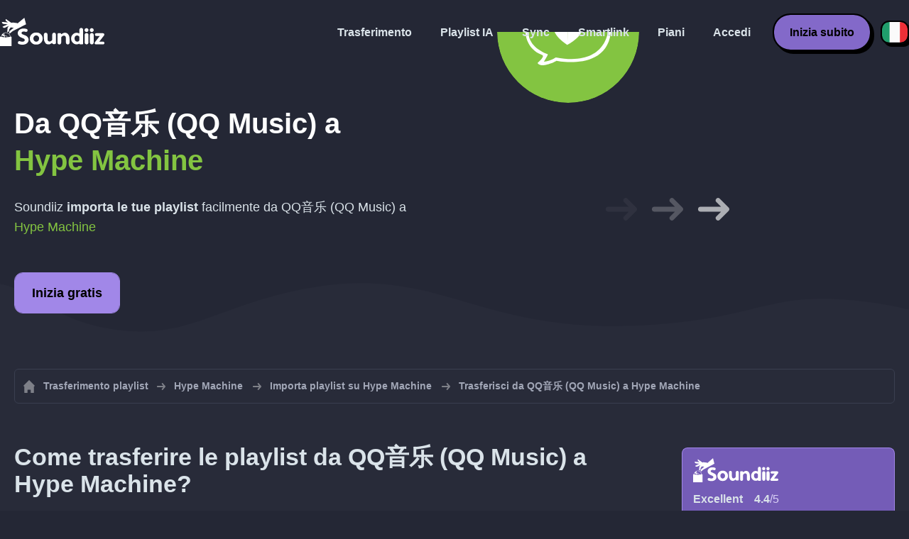

--- FILE ---
content_type: text/html; charset=UTF-8
request_url: https://soundiiz.com/it/tutorial/qq-music-to-hype-machine
body_size: 4698
content:
                    <!DOCTYPE html>
<html class="theme-dark " lang="it"  itemscope itemtype="https://schema.org/FAQPage">
<head>
    <meta charset="UTF-8" />
    <title>Trasferisci le playlist QQ音乐 (QQ Music) su Hype Machine</title>
    <link rel="canonical" href="https://soundiiz.com/it/tutorial/qq-music-to-hype-machine"/>

    <!-- HREFLANG -->
                                        <link rel="alternate" hreflang="x-default" href="https://soundiiz.com/tutorial/qq-music-to-hype-machine" />
                        <link rel="alternate" hreflang="en" href="https://soundiiz.com/tutorial/qq-music-to-hype-machine" />
                                            <link rel="alternate" hreflang="es" href="https://soundiiz.com/es/tutorial/qq-music-to-hype-machine" />
                                            <link rel="alternate" hreflang="fr" href="https://soundiiz.com/fr/tutorial/qq-music-to-hype-machine" />
                                            <link rel="alternate" hreflang="ru" href="https://soundiiz.com/ru/tutorial/qq-music-to-hype-machine" />
                                            <link rel="alternate" hreflang="pt" href="https://soundiiz.com/pt/tutorial/qq-music-to-hype-machine" />
                                            <link rel="alternate" hreflang="de" href="https://soundiiz.com/de/tutorial/qq-music-to-hype-machine" />
                                            <link rel="alternate" hreflang="it" href="https://soundiiz.com/it/tutorial/qq-music-to-hype-machine" />
                                            <link rel="alternate" hreflang="da" href="https://soundiiz.com/da/tutorial/qq-music-to-hype-machine" />
                                            <link rel="alternate" hreflang="nl" href="https://soundiiz.com/nl/tutorial/qq-music-to-hype-machine" />
                                            <link rel="alternate" hreflang="no" href="https://soundiiz.com/no/tutorial/qq-music-to-hype-machine" />
                                            <link rel="alternate" hreflang="pl" href="https://soundiiz.com/pl/tutorial/qq-music-to-hype-machine" />
                                            <link rel="alternate" hreflang="sv" href="https://soundiiz.com/sv/tutorial/qq-music-to-hype-machine" />
                                            <link rel="alternate" hreflang="zh" href="https://soundiiz.com/zh/tutorial/qq-music-to-hype-machine" />
                                            <link rel="alternate" hreflang="ja" href="https://soundiiz.com/ja/tutorial/qq-music-to-hype-machine" />
                                            <link rel="alternate" hreflang="ar" href="https://soundiiz.com/ar/tutorial/qq-music-to-hype-machine" />
                                            <link rel="alternate" hreflang="tr" href="https://soundiiz.com/tr/tutorial/qq-music-to-hype-machine" />
                                            <link rel="alternate" hreflang="hi" href="https://soundiiz.com/hi/tutorial/qq-music-to-hype-machine" />
            
    <meta name="description" itemprop="description" content="Esporta le playlist QQ音乐 (QQ Music) su Hype Machine con Soundiiz. Vuoi ascoltare le tue playlist su Hype Machine? Usando l&#039;URL della playlist, puoi facilmente importare i tuoi brani QQ音乐 (QQ Music) su Hype Machine!" />
            <link rel="image_src" type="image/png" href="https://soundiiz.com/build/static/il-social.png" />
        <meta name="author" content="Soundiiz" />
    <meta name="keywords" content="soundiiz, convert, convert playlists, transfer, syncing, smart links, free, apple music, streaming services, youtube music, deezer, soundcloud, tidal, qobuz, amazon, song, lastfm, youtube" />
    <meta name="robots" content="all" />
    <meta name="viewport" content="width=device-width, initial-scale=1" />
    <meta name="theme-color" content="#242735">

    <!-- Open graph -->
    <meta property="og:site_name" content="Soundiiz" />
    <meta property="og:title" content="Trasferisci le playlist QQ音乐 (QQ Music) su Hype Machine" />
    <meta property="og:description" content="Esporta le playlist QQ音乐 (QQ Music) su Hype Machine con Soundiiz. Vuoi ascoltare le tue playlist su Hype Machine? Usando l&#039;URL della playlist, puoi facilmente importare i tuoi brani QQ音乐 (QQ Music) su Hype Machine!" />
    <meta property="og:type" content="website" />
            <meta property="og:image" content="https://soundiiz.com/build/static/il-social.png" />
        <meta property="og:url" content="https://soundiiz.com" />
    <meta property="fb:app_id" content="235280966601747" />


    <!-- Twitter graph -->
    <meta name="twitter:title" content="Trasferisci le playlist QQ音乐 (QQ Music) su Hype Machine" />
    <meta name="twitter:description" content="Esporta le playlist QQ音乐 (QQ Music) su Hype Machine con Soundiiz. Vuoi ascoltare le tue playlist su Hype Machine? Usando l&#039;URL della playlist, puoi facilmente importare i tuoi brani QQ音乐 (QQ Music) su Hype Machine!" />
            <meta name="twitter:image" content="https://soundiiz.com/build/static/il-social-twitter.png" />
        <meta name="twitter:card" content="summary" />
    <meta name="twitter:site" content="@soundiizexp" />

    
    <link rel="shortcut icon" href="/favicon/favicon.ico" />
    <link rel="icon" sizes="32x32" href="/favicon/32x32.png" />
    <link rel="icon" sizes="16x16" href="/favicon/16x16.png" />
    <link rel="apple-touch-icon" sizes="180x180" href="/favicon/180x180.png" />

    <!-- Style -->
    <link crossorigin rel="stylesheet" href="/build/assets/CUbKNx9A.css"><link crossorigin rel="modulepreload" href="/build/assets/CiiFLA-n.js"><link crossorigin rel="modulepreload" href="/build/assets/Cz0CWeBA.js">
    <link crossorigin rel="modulepreload" href="/build/assets/CcS1v-8N.js"><link crossorigin rel="modulepreload" href="/build/assets/DIu0XSSJ.js"><link crossorigin rel="modulepreload" href="/build/assets/BosuxZz1.js">
        <link crossorigin rel="stylesheet" href="/build/assets/BgWQlN1W.css">
    <!-- End Style -->

    <script type="application/ld+json">
		{
			"@context": "https://schema.org",
			"@graph":[
			{
                "@type":"WebSite",
                "url": "https://soundiiz.com",
                "name": "Soundiiz",
                "description": "Esporta le playlist QQ音乐 (QQ Music) su Hype Machine con Soundiiz. Vuoi ascoltare le tue playlist su Hype Machine? Usando l&#039;URL della playlist, puoi facilmente importare i tuoi brani QQ音乐 (QQ Music) su Hype Machine!",
                "alternateName": "Soundiiz: Trasferisci playlist e preferiti tra servizi di streaming",
                "sameAs":[
                    "https://www.linkedin.com/company/9388497/",
                    "https://www.instagram.com/soundiizofficial",
                    "https://en.wikipedia.org/wiki/Soundiiz",
                    "https://www.facebook.com/Soundiiz",
                    "https://x.com/Soundiiz"
                ]
            },
            {
                "@type":"Organization",
                "url": "https://soundiiz.com",
                "name": "Soundiiz",
                "legalName": "BRICKOFT SAS",
                "sameAs":[
                    "https://www.linkedin.com/company/9388497/",
                    "https://www.instagram.com/soundiizofficial",
                    "https://en.wikipedia.org/wiki/Soundiiz",
                    "https://www.facebook.com/Soundiiz",
                    "https://x.com/Soundiiz"
                ],
                "logo": "/favicon/180x180.png",
                "email": "contact@soundiiz.com"
            },
            {
                "@type":[
                    "WebApplication",
                    "SoftwareApplication"
                 ],
                "operatingSystem":"all",
                "name":"Soundiiz",
                "image":"/favicon/180x180.png",
                "url":"https://soundiiz.com",
                "applicationCategory":"UtilitiesApplication",
                "aggregateRating": {
                    "@type": "AggregateRating",
                    "ratingValue": "4.4",
                    "ratingCount": "859",
                    "reviewCount": "859",
                    "bestRating": "5",
                    "worstRating": "1"
                },
                "offers": {
                    "@type":"Offer",
                    "price":"0",
                    "priceCurrency":"EUR"
                }
            }]
		}
    </script>
    <!-- Trad cookie -->
    <script>
      var cookieTrans = {
        message: 'Utilizziamo i cookie per migliorare la tua esperienza sul nostro sito Web e per aiutarci a capire come i visitatori lo utilizzano. Utilizzando questo sito, acconsenti a questo utilizzo.',
        gotIt: 'OK',
        moreInfo: 'Mostra dettagli'
      }
    </script>
    </head>
<body lang="it" >
<div class="sdz-root sdz-static code-200 tutorials qq-music-to-hype-machine">
    <header id="header">
        <div class="navbar" role="navigation" dir="ltr">
            <div class="navbar-inner">
                <div class="soundiiz-logo">
                    <a href="/it/" data-native="_blank" aria-label="Playlist Transfer" title="Soundiiz">
                        <img src="/build/static/logo-soundiiz.svg" alt="Playlist Transfer" height="36" />
                    </a>
                </div>
                <div class="clear"></div>
                <ul id="navigation" class="navigation">
                    <li class="navigation-item navigation-control" id="navControl"></li>
                    <li class="navigation-item"><a data-native="_blank" href="/it/transfer-playlist-and-favorites" title="Trasferimento">Trasferimento</a></li>
                    <li class="navigation-item"><a data-native="_blank" href="/it/ai-playlist-generator" title="Playlist IA">Playlist IA</a></li>
                    <li class="navigation-item"><a data-native="_blank" href="/it/auto-sync-playlist" title="Continua a sincronizzare automaticamente le playlist">Sync</a></li>
                    <li class="navigation-item"><a data-native="_blank" href="/it/smartlink-for-playlist-curator" title="Smartlink">Smartlink</a></li>
                    <li class="navigation-item"><a data-native="_blank" href="/it/pricing" title="Piani">Piani</a></li>
                    <li class="navigation-item"><a itemprop="url" href="/it/login" title="Accedi">Accedi</a></li>
                    <li class="navigation-item item-app btn"><a href="/it/register" title="Inizia subito">Inizia subito</a></li>
                    <li id="localePicker" class="locale-picker">
    <div id="currentLocale" class="current-locale locale-it">
        <span class="flag flag-it"></span>
    </div>
    <ul id="localeList" class="locale-list close">
                                    <li class="locale locale-en ">
                    <a title="English (US)" href="https://soundiiz.com/tutorial/qq-music-to-hype-machine">
                        <span class="flag flag-en"></span>English (US)
                    </a>
                </li>
                                                <li class="locale locale-es ">
                    <a title="Español" href="https://soundiiz.com/es/tutorial/qq-music-to-hype-machine">
                        <span class="flag flag-es"></span>Español
                    </a>
                </li>
                                                <li class="locale locale-fr ">
                    <a title="Français" href="https://soundiiz.com/fr/tutorial/qq-music-to-hype-machine">
                        <span class="flag flag-fr"></span>Français
                    </a>
                </li>
                                                <li class="locale locale-ru ">
                    <a title="Русский" href="https://soundiiz.com/ru/tutorial/qq-music-to-hype-machine">
                        <span class="flag flag-ru"></span>Русский
                    </a>
                </li>
                                                <li class="locale locale-pt ">
                    <a title="Português (Brasil)" href="https://soundiiz.com/pt/tutorial/qq-music-to-hype-machine">
                        <span class="flag flag-pt"></span>Português (Brasil)
                    </a>
                </li>
                                                <li class="locale locale-de ">
                    <a title="Deutsch" href="https://soundiiz.com/de/tutorial/qq-music-to-hype-machine">
                        <span class="flag flag-de"></span>Deutsch
                    </a>
                </li>
                                                <li class="locale locale-it locale-selected">
                    <a title="Italiano" href="https://soundiiz.com/it/tutorial/qq-music-to-hype-machine">
                        <span class="flag flag-it"></span>Italiano
                    </a>
                </li>
                                                <li class="locale locale-da ">
                    <a title="Dansk" href="https://soundiiz.com/da/tutorial/qq-music-to-hype-machine">
                        <span class="flag flag-da"></span>Dansk
                    </a>
                </li>
                                                <li class="locale locale-nl ">
                    <a title="Nederlands" href="https://soundiiz.com/nl/tutorial/qq-music-to-hype-machine">
                        <span class="flag flag-nl"></span>Nederlands
                    </a>
                </li>
                                                <li class="locale locale-no ">
                    <a title="Norsk" href="https://soundiiz.com/no/tutorial/qq-music-to-hype-machine">
                        <span class="flag flag-no"></span>Norsk
                    </a>
                </li>
                                                <li class="locale locale-pl ">
                    <a title="Polski" href="https://soundiiz.com/pl/tutorial/qq-music-to-hype-machine">
                        <span class="flag flag-pl"></span>Polski
                    </a>
                </li>
                                                <li class="locale locale-sv ">
                    <a title="Svenska" href="https://soundiiz.com/sv/tutorial/qq-music-to-hype-machine">
                        <span class="flag flag-sv"></span>Svenska
                    </a>
                </li>
                                                <li class="locale locale-zh ">
                    <a title="中文" href="https://soundiiz.com/zh/tutorial/qq-music-to-hype-machine">
                        <span class="flag flag-zh"></span>中文
                    </a>
                </li>
                                                <li class="locale locale-ja ">
                    <a title="日本語" href="https://soundiiz.com/ja/tutorial/qq-music-to-hype-machine">
                        <span class="flag flag-ja"></span>日本語
                    </a>
                </li>
                                                <li class="locale locale-ar ">
                    <a title="العربية" href="https://soundiiz.com/ar/tutorial/qq-music-to-hype-machine">
                        <span class="flag flag-ar"></span>العربية
                    </a>
                </li>
                                                <li class="locale locale-tr ">
                    <a title="Türkçe" href="https://soundiiz.com/tr/tutorial/qq-music-to-hype-machine">
                        <span class="flag flag-tr"></span>Türkçe
                    </a>
                </li>
                                                <li class="locale locale-hi ">
                    <a title="हिन्दी" href="https://soundiiz.com/hi/tutorial/qq-music-to-hype-machine">
                        <span class="flag flag-hi"></span>हिन्दी
                    </a>
                </li>
                        </ul>
</li>                </ul>
            </div>
        </div>
    </header>

        <div class="overhead overhead-tutorial overhead-tutorial-convertTo">
    <div class="overhead-wrapper">
        <div class="overhead-inner">
            <h1 class="overhead-title"><strong>Da <span class="text-qqmusic">QQ音乐 (QQ Music)</span> a <span class="text-hypem">Hype Machine</span></strong></h1>
            <p class="overhead-desc">Soundiiz <strong>importa le tue playlist</strong> facilmente da <span class="text-qqmusic">QQ音乐 (QQ Music)</span> a <span class="text-hypem">Hype Machine</span></p>
            <div class="overhead-actions">
                <a class="btn btn-large btn-primary btn-webapp" href="/it/webapp" title="Inizia gratis"> Inizia gratis</a>
            </div>
        </div>
        <div class="overhead-canvas from-qqmusic-to-hypem">
            <div class="canvas">
                <div class="foreground">
                    <div class="canvas-platform platform-source platform-qqmusic"></div>
                    <div class="canvas-platform platform-destination platform-hypem"></div>
                </div>
                <div class="middleground">
                    <div class="canvas-arrow"></div>
                    <div class="canvas-arrow"></div>
                    <div class="canvas-arrow"></div>
                </div>
            </div>
        </div>
    </div>
        <div class="wave-separator"></div>
    </div>
    <section class="section section-auto section-breadcrumbs">
    <div class="container container-flex container-breadcrumbs container-new container-padding">
        <nav>
            <ol class="breadcrumbs" itemscope itemtype="https://schema.org/BreadcrumbList">
                                    <li itemprop="itemListElement" itemscope
                        itemtype="https://schema.org/ListItem">
                        <a itemprop="item" href="/it/" title="Trasferimento playlist">
                            <span itemprop="name">Trasferimento playlist</span></a>
                        <meta itemprop="position" content="1" />
                    </li>
                                                                                                            <li itemprop="itemListElement" itemscope
                        itemtype="https://schema.org/ListItem">
                        <a itemprop="item" href="/it/hype-machine" title="Hype Machine">
                            <span itemprop="name">Hype Machine</span></a>
                        <meta itemprop="position" content="2" />
                    </li>
                                            <li itemprop="itemListElement" itemscope
                            itemtype="https://schema.org/ListItem">
                            <a itemprop="item" href="/it/hype-machine/import-playlist" title="Importa playlist su Hype Machine">
                                <span itemprop="name">Importa playlist su Hype Machine</span></a>
                            <meta itemprop="position" content="3" />
                        </li>
                                        <li>Trasferisci da QQ音乐 (QQ Music) a Hype Machine</li>
                            </ol>
        </nav>
    </div>
    </section>
    <section class="section section-tutorials">
        <div class="container container-flex container-full container-row container-tutorials container-new container-padding">
            <div class="all-tutorials">
                <div class="recap-box">
    <div class="recap-box-wrapper">
        <div class="recap-box-header">
            <div class="recap-box-logo"></div>
            <div class="trustpilot">
    <span class="trustpilot-score">Excellent</span>
    <span class="trustpilot-score-number"><strong>4.4</strong>/5</span>
    </div>        </div>
        <div class="recap-box-content">
            <div class="recap-box-title">La soluzione migliore per gestire la tua collezione di musica online!</div>
            <ul class="recap-box-features">
                <li>41 servizi musicali supportati</li>
                <li>Trasferisci le tue playlist e i tuoi preferiti</li>
                <li>Non è necessario installare alcuna applicazione</li>
            </ul>
        </div>
    </div>
    <div class="recap-box-footer">
        <a class="btn btn-large recap-box-action" href="/it/webapp/playlists" title="Inizia gratis">Inizia gratis</a>
    </div>
</div>                <article class="tutorial" itemscope itemprop="mainEntity" itemtype="https://schema.org/Question">
    <h2 itemprop="name">Come trasferire le playlist da QQ音乐 (QQ Music) a Hype Machine?</h2>
    <div itemscope itemprop="acceptedAnswer" itemtype="https://schema.org/Answer">
            <div class="notification-message error-message">
            <div class="message-content">
                <div class="message-libelle" itemprop="text">Non siamo in grado di trasferire questo tipo di dati a Hype Machine. Questa piattaforma potrebbe non supportare questo tipo di dati o non siamo in grado di recuperare questi dati dalla piattaforma di origine. <a href="https://support.soundiiz.com/hc/en-us/articles/8493033465746" target="_blank" class="btn btn-small">Maggiori informazioni</a></div>
            </div>
        </div>
        </div>
</article>                


<article class="tutorial" itemscope itemprop="mainEntity" itemtype="https://schema.org/Question">
    <h2 itemprop="name">Che cos&#039;è Hype Machine?</h2>
    <div itemscope itemprop="acceptedAnswer" itemtype="https://schema.org/Answer">
        <div itemprop="text">
            <p>Il posto migliore per trovare nuova musica sul Web. Ogni giorno, migliaia di persone in tutto il mondo parlano della musica che amano... e tutto finisce qui.</p>
        </div>
    </div>
</article>

<article class="tutorial" itemscope itemprop="mainEntity" itemtype="https://schema.org/Question">
    <h2 itemprop="name">Che cos&#039;è Soundiiz?</h2>
    <div itemscope itemprop="acceptedAnswer" itemtype="https://schema.org/Answer">
        <div itemprop="text">
            <p>Soundiiz è lo strumento online più completo per gestire la tua libreria musicale tra più servizi. Offre un metodo semplice per importare ed esportare playlist, nonché brani, artisti e album preferiti.</p>
        </div>
    </div>
</article>
            </div>
            <div class="sidebar-tutorials">
                <div class="recap-box">
    <div class="recap-box-wrapper">
        <div class="recap-box-header">
            <div class="recap-box-logo"></div>
            <div class="trustpilot">
    <span class="trustpilot-score">Excellent</span>
    <span class="trustpilot-score-number"><strong>4.4</strong>/5</span>
    </div>        </div>
        <div class="recap-box-content">
            <div class="recap-box-title">La soluzione migliore per gestire la tua collezione di musica online!</div>
            <ul class="recap-box-features">
                <li>41 servizi musicali supportati</li>
                <li>Trasferisci le tue playlist e i tuoi preferiti</li>
                <li>Non è necessario installare alcuna applicazione</li>
            </ul>
        </div>
    </div>
    <div class="recap-box-footer">
        <a class="btn btn-large recap-box-action" href="/it/webapp/playlists" title="Inizia gratis">Inizia gratis</a>
    </div>
</div>                <div class="other-tutorials">
                    <h4>Altri tutorial</h4>
                                                            <a href="/it/tutorial/qq-music-to-apple-music" class="tutorial-link" title="Come spostare da QQ音乐 (QQ Music) a Apple Music?">Come spostare da QQ音乐 (QQ Music) a Apple Music?</a>
                                                                                <a href="/it/tutorial/qq-music-to-spotify" class="tutorial-link" title="Come spostare da QQ音乐 (QQ Music) a Spotify?">Come spostare da QQ音乐 (QQ Music) a Spotify?</a>
                                                                                <a href="/it/tutorial/qq-music-to-youtube-music" class="tutorial-link" title="Come spostare da QQ音乐 (QQ Music) a YouTube Music?">Come spostare da QQ音乐 (QQ Music) a YouTube Music?</a>
                                                                                <a href="/it/tutorial/qq-music-to-soundcloud" class="tutorial-link" title="Come spostare da QQ音乐 (QQ Music) a SoundCloud?">Come spostare da QQ音乐 (QQ Music) a SoundCloud?</a>
                                                                                <a href="/it/tutorial/qq-music-to-deezer" class="tutorial-link" title="Come spostare da QQ音乐 (QQ Music) a Deezer?">Come spostare da QQ音乐 (QQ Music) a Deezer?</a>
                                                                                <a href="/it/tutorial/qq-music-to-tidal" class="tutorial-link" title="Come spostare da QQ音乐 (QQ Music) a TIDAL?">Come spostare da QQ音乐 (QQ Music) a TIDAL?</a>
                                                    <a href="/it/tutorial" class="btn btn-basic btn-block btn-small">Altri tutorial</a>
            </div>
        </div>
        </div>
    </section>

    <footer>
        <div class="container container-new container-footer container-padding">
            <nav class="footer-nav">
                <a href="/it/" title="Soundiiz: convert playlists" class="footer-logo"></a>
                <ul class="footer-inner">
                    <li class="footer-link"><a href="/blog/" data-native="_blank" title="Blog"> Blog</a></li>
                    <li class="footer-link"><a href="/it/tutorial" data-native="_blank" title="Tutorial"> Tutorial</a></li>
                    <li class="footer-link"><a href="https://support.soundiiz.com/hc/en-us" target="_blank" rel="noopener" title="Centro di Supporto">Centro di Supporto</a></li>
                    <li class="footer-link"><a href="/it/partners" data-native="_blank" title="I nostri partner"> I nostri partner</a></li>
                    <li class="footer-link"><a href="/it/about" data-native="_blank" title="Chi siamo">Chi siamo</a></li>
                    <li class="footer-link"><a href="/it/brand" data-native="_blank" title="Kit stampa"> Kit stampa</a></li>
                    <li class="footer-link"><a href="https://support.soundiiz.com/hc/en-us/requests/new" data-native="_blank" title="Contattaci"> Contattaci</a></li>
                    <li class="footer-link"><a href="/it/api" data-native="_blank" title="Sviluppatori (API)"> Sviluppatori (API)</a></li>
                    <li class="footer-link"><a href="https://play.google.com/store/apps/details?id=fr.brickoft.soundiiz&referrer=utm_source%3Dsoundiiz%26utm_medium%3Dfooter" target="_blank" rel="noopener" title="Android app">Android App</a></li>
                </ul>
            </nav>
        </div>
        <div class="footer-cr">
            <div class="container container-new container-footer container-padding">
                <div class="footer-cr-inner">
                    <div class="cr-items">
                        <div class="cr-item">© 2026 Brickoft</div>
                        <a href="/it/terms" data-native="_blank" title="Privacy e Condizioni" class="cr-item cr-link">Privacy e Condizioni</a>
                        <a href="https://status.soundiiz.com/" target="_blank" rel="noopener" data-native="_blank" title="Stato dei servizi" class="cr-item cr-link"> Stato dei servizi</a>
                    </div>
                    <div class="cr-follow-links">
                        <a href="https://www.facebook.com/Soundiiz" title="Facebook" rel="noreferrer" target="_blank" class="cr-follow-link link-facebook"></a>
                        <a href="https://www.instagram.com/soundiizofficial/" title="Instagram" rel="noreferrer" target="_blank" class="cr-follow-link link-instagram"></a>
                        <a href="https://x.com/soundiiz" title="X" rel="noreferrer" target="_blank" class="cr-follow-link link-twitter"></a>
                        <a href="https://www.youtube.com/channel/UCV1Vcu3E9IJKkn-Ss8yt4xg" title="YouTube" rel="noreferrer" target="_blank" class="cr-follow-link link-youtube"></a>
                        <a href="https://www.linkedin.com/company/soundiiz" data-native="_blank" title="Linkedin" rel="noreferrer"  class="cr-follow-link link-linkedin"></a>
                        <a href="https://www.reddit.com/r/Soundiiz/" data-native="_blank" title="Reddit" rel="noreferrer"  class="cr-follow-link link-reddit"></a>
                    </div>
                </div>
            </div>
        </div>
    </footer>
    <div id="cookieconsent"></div>
</div>

<!---------------- Critical JS ------------------------------------------------->
<script crossorigin type="module" src="/build/assets/LfQTokv2.js"></script>
<script crossorigin type="module" src="/build/assets/CtaNNaqF.js"></script>
    <script crossorigin type="module" src="/build/assets/pPwefVaY.js"></script>

<!---------------- Deferred styles - chargé après window.load --------------->
<noscript id="deferred-styles">
    <link crossorigin rel="stylesheet" href="/build/assets/BYNF-6Ez.css"><link crossorigin rel="modulepreload" href="/build/assets/DCJQ07_K.js"><link crossorigin rel="modulepreload" href="/build/assets/C7ZLcT8i.js"><link crossorigin rel="modulepreload" href="/build/assets/BAxuQCik.js">
        <link crossorigin rel="stylesheet" href="/build/assets/DfxL4RvC.css">
</noscript>

<!---------------- Deferred JS - chargé après window.load ------------------->
<noscript class="deferred-script">
    <script crossorigin type="module" src="/build/assets/CE59Krjn.js"></script>
        <script crossorigin type="module" src="/build/assets/CVe0i4sI.js"></script>
</noscript>

<!---------------- Scrolled styles - chargé au scroll ------------------------>
<noscript id="scrolled-styles">
    <link crossorigin rel="modulepreload" href="/build/assets/COCIi883.js">
        </noscript>

<!---------------- Scrolled JS - chargé au scroll ---------------------------->
<noscript class="scrolled-script">
    <script crossorigin type="module" src="/build/assets/LN_8fC2o.js"></script>
        <script crossorigin type="module" src="/build/assets/DP2rzg_V.js"></script>
</noscript>
</body>
</html>


--- FILE ---
content_type: application/javascript
request_url: https://soundiiz.com/build/assets/CcS1v-8N.js
body_size: 315
content:
import{a as i}from"./Cz0CWeBA.js";import{M as r}from"./DIu0XSSJ.js";class n{constructor(){this.isMobileApp=i.get("isSoundiizMobile"),this.isCompatibleNativeAuth=i.get("isCompatibleNativeAuth"),this.isCompatibleBrowserAuth=i.get("isCompatibleBrowserAuth"),this.isCompatibleBrowserLogin=i.get("isCompatibleBrowserLogin"),this.mobileDetect=new r(window.navigator.userAgent),this.mobileOS=this.mobileDetect.os()}init(){if(this.isMobileApp){const e=document.location.href;e&&e.search("acceptTerms")===-1&&(window.location.href="/webapp/playlists")}if(this.mobileOS){var s=document.getElementsByClassName("sdz-root"),t=s[0],o=t.className,a=o.concat(" "+this.mobileOS);t.className=a}}}export{n as N};


--- FILE ---
content_type: application/javascript
request_url: https://soundiiz.com/build/assets/BAxuQCik.js
body_size: 294
content:
var g={};(function(a){Object.defineProperty(a,"__esModule",{value:!0}),a.install=a.initDataLayer=a.gtag=a.default=void 0;var u=a.initDataLayer=function(){window.dataLayer=window.dataLayer||[]};a.install=function(i){var c=arguments.length>1&&arguments[1]!==void 0?arguments[1]:{},d="ga-gtag";if(!document.getElementById(d)){var l=document,r=l.head,t=document.createElement("script");t.id=d,t.async=!0,t.src="https://www.googletagmanager.com/gtag/js?id=".concat(i),r.insertBefore(t,r.firstChild),u(),n("js",new Date),n("config",i,c)}};var n=a.gtag=function(){window.dataLayer.push(arguments)};a.default=n})(g);function o(){g.install("G-ED4LHQRTPD")}export{o as i};


--- FILE ---
content_type: application/javascript
request_url: https://soundiiz.com/build/assets/C7ZLcT8i.js
body_size: -2
content:
function a(){let e=document.getElementById("currentLocale");e&&(e.addEventListener("click",c),window.addEventListener("click",c))}function c(e){const s=e.target,o=document.getElementById("localePicker"),l=document.getElementById("localeList"),t=l.className.split(" ");o.contains(s)?t[1]==="close"&&(l.className=t[0]+" open"):l.className=t[0]+" close"}export{a as l};
